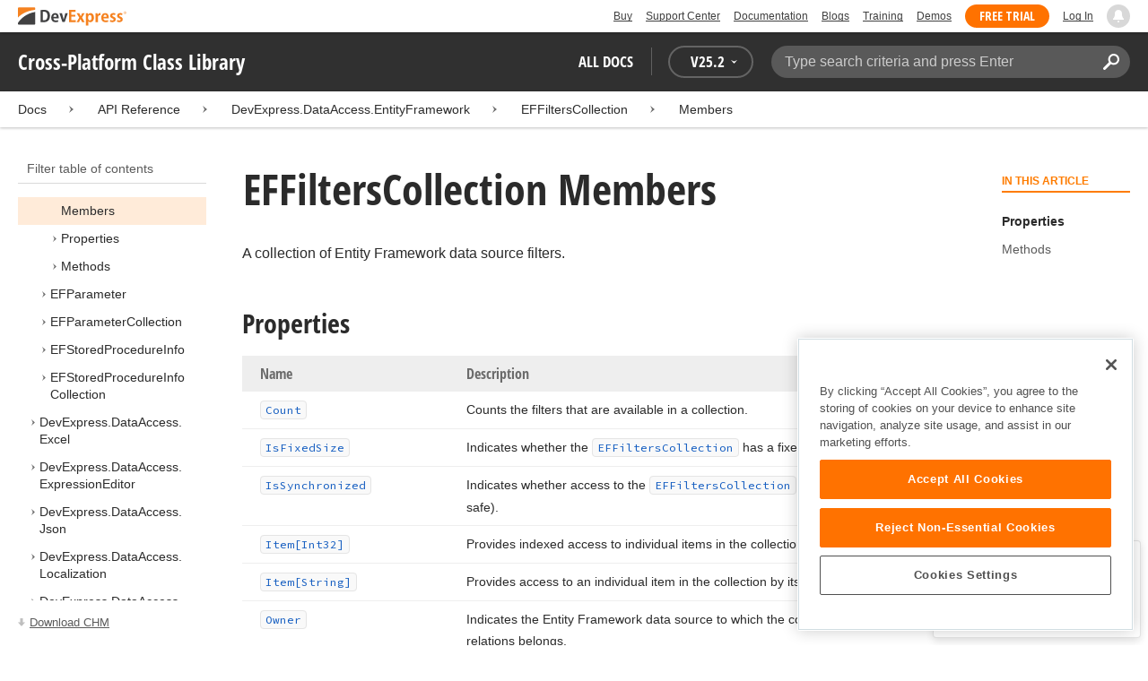

--- FILE ---
content_type: application/javascript; charset=UTF-8
request_url: https://docs.devexpress.com/cdn-cgi/challenge-platform/scripts/jsd/main.js
body_size: 4434
content:
window._cf_chl_opt={oPNF3:'g'};~function(l5,j,o,J,R,c,n,z,g){l5=F,function(A,e,lQ,l4,L,v){for(lQ={A:425,e:505,L:531,v:466,S:501,f:476,b:442,N:497,d:463},l4=F,L=A();!![];)try{if(v=-parseInt(l4(lQ.A))/1+-parseInt(l4(lQ.e))/2+-parseInt(l4(lQ.L))/3+parseInt(l4(lQ.v))/4+-parseInt(l4(lQ.S))/5*(parseInt(l4(lQ.f))/6)+-parseInt(l4(lQ.b))/7+parseInt(l4(lQ.N))/8*(parseInt(l4(lQ.d))/9),e===v)break;else L.push(L.shift())}catch(S){L.push(L.shift())}}(l,224784),j=this||self,o=j[l5(496)],J=H(),R=function(ly,lm,lP,ld,lv,e,L,S){return ly={A:529,e:467},lm={A:445,e:445,L:487,v:445,S:445,f:445,b:499,N:445,d:455,U:455,P:445},lP={A:510},ld={A:510,e:455,L:451,v:519,S:526,f:451,b:519,N:526,d:519,U:441,P:487,m:487,y:487,a:445,K:487,E:441,X:487,Y:487,O:487,D:487,x:499},lv=l5,e=String[lv(ly.A)],L={'h':function(f,lb){return lb={A:483,e:455},null==f?'':L.g(f,6,function(b,lZ){return lZ=F,lZ(lb.A)[lZ(lb.e)](b)})},'g':function(N,U,P,lj,y,K,E,X,Y,O,D,x,W,I,l0,l1,l2,l3){if(lj=lv,N==null)return'';for(K={},E={},X='',Y=2,O=3,D=2,x=[],W=0,I=0,l0=0;l0<N[lj(ld.A)];l0+=1)if(l1=N[lj(ld.e)](l0),Object[lj(ld.L)][lj(ld.v)][lj(ld.S)](K,l1)||(K[l1]=O++,E[l1]=!0),l2=X+l1,Object[lj(ld.f)][lj(ld.b)][lj(ld.N)](K,l2))X=l2;else{if(Object[lj(ld.f)][lj(ld.d)][lj(ld.S)](E,X)){if(256>X[lj(ld.U)](0)){for(y=0;y<D;W<<=1,U-1==I?(I=0,x[lj(ld.P)](P(W)),W=0):I++,y++);for(l3=X[lj(ld.U)](0),y=0;8>y;W=W<<1|1&l3,U-1==I?(I=0,x[lj(ld.m)](P(W)),W=0):I++,l3>>=1,y++);}else{for(l3=1,y=0;y<D;W=l3|W<<1,I==U-1?(I=0,x[lj(ld.m)](P(W)),W=0):I++,l3=0,y++);for(l3=X[lj(ld.U)](0),y=0;16>y;W=1.35&l3|W<<1.35,I==U-1?(I=0,x[lj(ld.y)](P(W)),W=0):I++,l3>>=1,y++);}Y--,0==Y&&(Y=Math[lj(ld.a)](2,D),D++),delete E[X]}else for(l3=K[X],y=0;y<D;W=W<<1|l3&1.95,I==U-1?(I=0,x[lj(ld.K)](P(W)),W=0):I++,l3>>=1,y++);X=(Y--,Y==0&&(Y=Math[lj(ld.a)](2,D),D++),K[l2]=O++,String(l1))}if(X!==''){if(Object[lj(ld.L)][lj(ld.d)][lj(ld.N)](E,X)){if(256>X[lj(ld.E)](0)){for(y=0;y<D;W<<=1,I==U-1?(I=0,x[lj(ld.X)](P(W)),W=0):I++,y++);for(l3=X[lj(ld.U)](0),y=0;8>y;W=1.89&l3|W<<1.05,U-1==I?(I=0,x[lj(ld.Y)](P(W)),W=0):I++,l3>>=1,y++);}else{for(l3=1,y=0;y<D;W=l3|W<<1.19,U-1==I?(I=0,x[lj(ld.y)](P(W)),W=0):I++,l3=0,y++);for(l3=X[lj(ld.E)](0),y=0;16>y;W=l3&1.84|W<<1.55,I==U-1?(I=0,x[lj(ld.P)](P(W)),W=0):I++,l3>>=1,y++);}Y--,Y==0&&(Y=Math[lj(ld.a)](2,D),D++),delete E[X]}else for(l3=K[X],y=0;y<D;W=l3&1|W<<1,U-1==I?(I=0,x[lj(ld.X)](P(W)),W=0):I++,l3>>=1,y++);Y--,Y==0&&D++}for(l3=2,y=0;y<D;W=1.25&l3|W<<1,U-1==I?(I=0,x[lj(ld.O)](P(W)),W=0):I++,l3>>=1,y++);for(;;)if(W<<=1,U-1==I){x[lj(ld.D)](P(W));break}else I++;return x[lj(ld.x)]('')},'j':function(f,lU,lo){return lU={A:441},lo=lv,null==f?'':''==f?null:L.i(f[lo(lP.A)],32768,function(b,lC){return lC=lo,f[lC(lU.A)](b)})},'i':function(N,U,P,lk,y,K,E,X,Y,O,D,x,W,I,l0,l1,l3,l2){for(lk=lv,y=[],K=4,E=4,X=3,Y=[],x=P(0),W=U,I=1,O=0;3>O;y[O]=O,O+=1);for(l0=0,l1=Math[lk(lm.A)](2,2),D=1;l1!=D;l2=W&x,W>>=1,0==W&&(W=U,x=P(I++)),l0|=D*(0<l2?1:0),D<<=1);switch(l0){case 0:for(l0=0,l1=Math[lk(lm.A)](2,8),D=1;l1!=D;l2=W&x,W>>=1,W==0&&(W=U,x=P(I++)),l0|=D*(0<l2?1:0),D<<=1);l3=e(l0);break;case 1:for(l0=0,l1=Math[lk(lm.e)](2,16),D=1;D!=l1;l2=W&x,W>>=1,W==0&&(W=U,x=P(I++)),l0|=(0<l2?1:0)*D,D<<=1);l3=e(l0);break;case 2:return''}for(O=y[3]=l3,Y[lk(lm.L)](l3);;){if(I>N)return'';for(l0=0,l1=Math[lk(lm.v)](2,X),D=1;D!=l1;l2=W&x,W>>=1,0==W&&(W=U,x=P(I++)),l0|=D*(0<l2?1:0),D<<=1);switch(l3=l0){case 0:for(l0=0,l1=Math[lk(lm.S)](2,8),D=1;l1!=D;l2=W&x,W>>=1,W==0&&(W=U,x=P(I++)),l0|=D*(0<l2?1:0),D<<=1);y[E++]=e(l0),l3=E-1,K--;break;case 1:for(l0=0,l1=Math[lk(lm.f)](2,16),D=1;D!=l1;l2=W&x,W>>=1,W==0&&(W=U,x=P(I++)),l0|=D*(0<l2?1:0),D<<=1);y[E++]=e(l0),l3=E-1,K--;break;case 2:return Y[lk(lm.b)]('')}if(K==0&&(K=Math[lk(lm.N)](2,X),X++),y[l3])l3=y[l3];else if(E===l3)l3=O+O[lk(lm.d)](0);else return null;Y[lk(lm.L)](l3),y[E++]=O+l3[lk(lm.U)](0),K--,O=l3,K==0&&(K=Math[lk(lm.P)](2,X),X++)}}},S={},S[lv(ly.e)]=L.h,S}(),c={},c[l5(535)]='o',c[l5(438)]='s',c[l5(538)]='u',c[l5(432)]='z',c[l5(443)]='n',c[l5(498)]='I',c[l5(537)]='b',n=c,j[l5(530)]=function(A,L,S,N,lD,lO,lY,lH,P,y,K,E,X,Y){if(lD={A:491,e:433,L:458,v:513,S:429,f:457,b:429,N:457,d:511,U:427,P:510,m:436,y:453},lO={A:464,e:510,L:539},lY={A:451,e:519,L:526,v:487},lH=l5,L===null||L===void 0)return N;for(P=i(L),A[lH(lD.A)][lH(lD.e)]&&(P=P[lH(lD.L)](A[lH(lD.A)][lH(lD.e)](L))),P=A[lH(lD.v)][lH(lD.S)]&&A[lH(lD.f)]?A[lH(lD.v)][lH(lD.b)](new A[(lH(lD.N))](P)):function(O,lJ,D){for(lJ=lH,O[lJ(lO.A)](),D=0;D<O[lJ(lO.e)];O[D]===O[D+1]?O[lJ(lO.L)](D+1,1):D+=1);return O}(P),y='nAsAaAb'.split('A'),y=y[lH(lD.d)][lH(lD.U)](y),K=0;K<P[lH(lD.P)];E=P[K],X=Q(A,L,E),y(X)?(Y='s'===X&&!A[lH(lD.m)](L[E]),lH(lD.y)===S+E?U(S+E,X):Y||U(S+E,L[E])):U(S+E,X),K++);return N;function U(O,D,ls){ls=F,Object[ls(lY.A)][ls(lY.e)][ls(lY.L)](N,D)||(N[D]=[]),N[D][ls(lY.v)](O)}},z=l5(540)[l5(485)](';'),g=z[l5(511)][l5(427)](z),j[l5(495)]=function(A,L,lW,lB,v,S,N,U){for(lW={A:448,e:510,L:510,v:486,S:487,f:500},lB=l5,v=Object[lB(lW.A)](L),S=0;S<v[lB(lW.e)];S++)if(N=v[S],'f'===N&&(N='N'),A[N]){for(U=0;U<L[v[S]][lB(lW.L)];-1===A[N][lB(lW.v)](L[v[S]][U])&&(g(L[v[S]][U])||A[N][lB(lW.S)]('o.'+L[v[S]][U])),U++);}else A[N]=L[v[S]][lB(lW.f)](function(P){return'o.'+P})},M();function F(A,e,L,v){return A=A-424,L=l(),v=L[A],v}function T(lp,lR,v,S,f,b,N){lR=(lp={A:515,e:493,L:524,v:426,S:543,f:509,b:502,N:479,d:478,U:461,P:431,m:484},l5);try{return v=o[lR(lp.A)](lR(lp.e)),v[lR(lp.L)]=lR(lp.v),v[lR(lp.S)]='-1',o[lR(lp.f)][lR(lp.b)](v),S=v[lR(lp.N)],f={},f=Ntxi4(S,S,'',f),f=Ntxi4(S,S[lR(lp.d)]||S[lR(lp.U)],'n.',f),f=Ntxi4(S,v[lR(lp.P)],'d.',f),o[lR(lp.f)][lR(lp.m)](v),b={},b.r=f,b.e=null,b}catch(d){return N={},N.r={},N.e=d,N}}function Q(A,e,L,lE,lw,S,N){lw=(lE={A:535,e:475,L:518,v:518,S:513,f:465,b:513,N:475},l5);try{S=e[L]}catch(U){return'i'}if(S==null)return S===void 0?'u':'x';if(lw(lE.A)==typeof S)try{if(lw(lE.e)==typeof S[lw(lE.L)])return S[lw(lE.v)](function(){}),'p'}catch(P){}return A[lw(lE.S)][lw(lE.f)](S)?'a':S===A[lw(lE.b)]?'C':S===!0?'T':S===!1?'F':(N=typeof S,lw(lE.N)==N?V(A,S)?'N':'f':n[N]||'?')}function C(A,li,l6){return li={A:474},l6=l5,Math[l6(li.A)]()<A}function i(A,lX,lh,e){for(lX={A:458,e:448,L:480},lh=l5,e=[];A!==null;e=e[lh(lX.A)](Object[lh(lX.e)](A)),A=Object[lh(lX.L)](A));return e}function h(lu,l8,A,e,L){return lu={A:503,e:507},l8=l5,A=3600,e=k(),L=Math[l8(lu.A)](Date[l8(lu.e)]()/1e3),L-e>A?![]:!![]}function G(L,v,F4,lV,S,f){if(F4={A:446,e:523,L:506,v:450,S:444,f:462,b:532,N:434,d:506,U:450,P:444,m:435,y:536,a:532},lV=l5,!L[lV(F4.A)])return;v===lV(F4.e)?(S={},S[lV(F4.L)]=lV(F4.v),S[lV(F4.S)]=L.r,S[lV(F4.f)]=lV(F4.e),j[lV(F4.b)][lV(F4.N)](S,'*')):(f={},f[lV(F4.d)]=lV(F4.U),f[lV(F4.P)]=L.r,f[lV(F4.f)]=lV(F4.m),f[lV(F4.y)]=v,j[lV(F4.a)][lV(F4.N)](f,'*'))}function k(lq,l7,A){return lq={A:437,e:503},l7=l5,A=j[l7(lq.A)],Math[l7(lq.e)](+atob(A.t))}function V(A,e,la,lt){return la={A:504,e:504,L:451,v:521,S:526,f:486,b:439},lt=l5,e instanceof A[lt(la.A)]&&0<A[lt(la.e)][lt(la.L)][lt(la.v)][lt(la.S)](e)[lt(la.f)](lt(la.b))}function M(F3,F2,F0,lr,A,e,L,v,S){if(F3={A:437,e:446,L:528,v:481,S:447,f:447,b:514,N:492,d:492},F2={A:528,e:481,L:492},F0={A:449},lr=l5,A=j[lr(F3.A)],!A)return;if(!h())return;(e=![],L=A[lr(F3.e)]===!![],v=function(lc,f){if(lc=lr,!e){if(e=!![],!h())return;f=T(),s(f.r,function(b){G(A,b)}),f.e&&B(lc(F0.A),f.e)}},o[lr(F3.L)]!==lr(F3.v))?v():j[lr(F3.S)]?o[lr(F3.f)](lr(F3.b),v):(S=o[lr(F3.N)]||function(){},o[lr(F3.d)]=function(ln){ln=lr,S(),o[ln(F2.A)]!==ln(F2.e)&&(o[ln(F2.L)]=S,v())})}function s(A,e,lM,lT,lg,lz,l9,L,v,S){lM={A:437,e:469,L:512,v:454,S:533,f:525,b:517,N:512,d:522,U:482,P:446,m:428,y:452,a:468,K:459,E:527,X:527,Y:534,O:534,D:446,x:489,W:467,I:494},lT={A:460},lg={A:424,e:424,L:523,v:440},lz={A:428},l9=l5,L=j[l9(lM.A)],console[l9(lM.e)](j[l9(lM.L)]),v=new j[(l9(lM.v))](),v[l9(lM.S)](l9(lM.f),l9(lM.b)+j[l9(lM.N)][l9(lM.d)]+l9(lM.U)+L.r),L[l9(lM.P)]&&(v[l9(lM.m)]=5e3,v[l9(lM.y)]=function(ll){ll=l9,e(ll(lz.A))}),v[l9(lM.a)]=function(lF){lF=l9,v[lF(lg.A)]>=200&&v[lF(lg.e)]<300?e(lF(lg.L)):e(lF(lg.v)+v[lF(lg.e)])},v[l9(lM.K)]=function(lA){lA=l9,e(lA(lT.A))},S={'t':k(),'lhr':o[l9(lM.E)]&&o[l9(lM.X)][l9(lM.Y)]?o[l9(lM.E)][l9(lM.O)]:'','api':L[l9(lM.D)]?!![]:![],'payload':A},v[l9(lM.x)](R[l9(lM.W)](JSON[l9(lM.I)](S)))}function l(F5){return F5='object,detail,boolean,undefined,splice,_cf_chl_opt;NaZoI3;Bshk0;IzgW1;qzjKa3;GBApq0;giyU9;KutOj0;QgiX4;Khftj4;Lfpaq4;zBhRN3;JSmY9;Ntxi4;oxFY5;TDAZ2;ldLC0,ntYsJ1,GsWUx0,tabIndex,status,341591odwQpA,display: none,bind,timeout,from,errorInfoObject,contentDocument,symbol,getOwnPropertyNames,postMessage,error,isNaN,__CF$cv$params,string,[native code],http-code:,charCodeAt,42518IdcJxm,number,sid,pow,api,addEventListener,keys,error on cf_chl_props,cloudflare-invisible,prototype,ontimeout,d.cookie,XMLHttpRequest,charAt,riYFq1,Set,concat,onerror,xhr-error,navigator,event,6534ncQZMt,sort,isArray,727664zzAtwh,Prvqn,onload,log,KljLg4,jsd,randomUUID,UHTeq3,random,function,654VBNKfq,chctx,clientInformation,contentWindow,getPrototypeOf,loading,/jsd/oneshot/fc21b7e0d793/0.8391839906659673:1768411599:AuhtyDzfjnQyxAp8uLbA3wlMn1fp_kkrUs9tt51gEWQ/,LoGBq8MJ9a4VKfDrnlTEF-yAxIw3ci$Q2X06WtZHsOe1pzbC7jduSR+UvYkP5gNhm,removeChild,split,indexOf,push,jCNy9,send,/invisible/jsd,Object,onreadystatechange,iframe,stringify,oxFY5,document,11992LTFIpz,bigint,join,map,7795RSWPCJ,appendChild,floor,Function,331604DpFSwB,source,now,syUs3,body,length,includes,_cf_chl_opt,Array,DOMContentLoaded,createElement,HnhLR9,/cdn-cgi/challenge-platform/h/,catch,hasOwnProperty,/b/ov1/0.8391839906659673:1768411599:AuhtyDzfjnQyxAp8uLbA3wlMn1fp_kkrUs9tt51gEWQ/,toString,oPNF3,success,style,POST,call,location,readyState,fromCharCode,Ntxi4,1086024WzTvDt,parent,open,href'.split(','),l=function(){return F5},l()}function H(lG,le){return lG={A:472,e:472},le=l5,crypto&&crypto[le(lG.A)]?crypto[le(lG.e)]():''}function B(S,f,lf,lL,b,N,d,U,P,m,y,a){if(lf={A:488,e:542,L:437,v:517,S:512,f:522,b:520,N:490,d:454,U:533,P:525,m:428,y:452,a:470,K:512,E:508,X:508,Y:516,O:473,D:456,x:541,W:430,I:477,l0:506,l1:471,l2:489,l3:467},lL=l5,!C(0))return![];N=(b={},b[lL(lf.A)]=S,b[lL(lf.e)]=f,b);try{d=j[lL(lf.L)],U=lL(lf.v)+j[lL(lf.S)][lL(lf.f)]+lL(lf.b)+d.r+lL(lf.N),P=new j[(lL(lf.d))](),P[lL(lf.U)](lL(lf.P),U),P[lL(lf.m)]=2500,P[lL(lf.y)]=function(){},m={},m[lL(lf.a)]=j[lL(lf.K)][lL(lf.a)],m[lL(lf.E)]=j[lL(lf.K)][lL(lf.X)],m[lL(lf.Y)]=j[lL(lf.S)][lL(lf.Y)],m[lL(lf.O)]=j[lL(lf.S)][lL(lf.D)],m[lL(lf.x)]=J,y=m,a={},a[lL(lf.W)]=N,a[lL(lf.I)]=y,a[lL(lf.l0)]=lL(lf.l1),P[lL(lf.l2)](R[lL(lf.l3)](a))}catch(K){}}}()